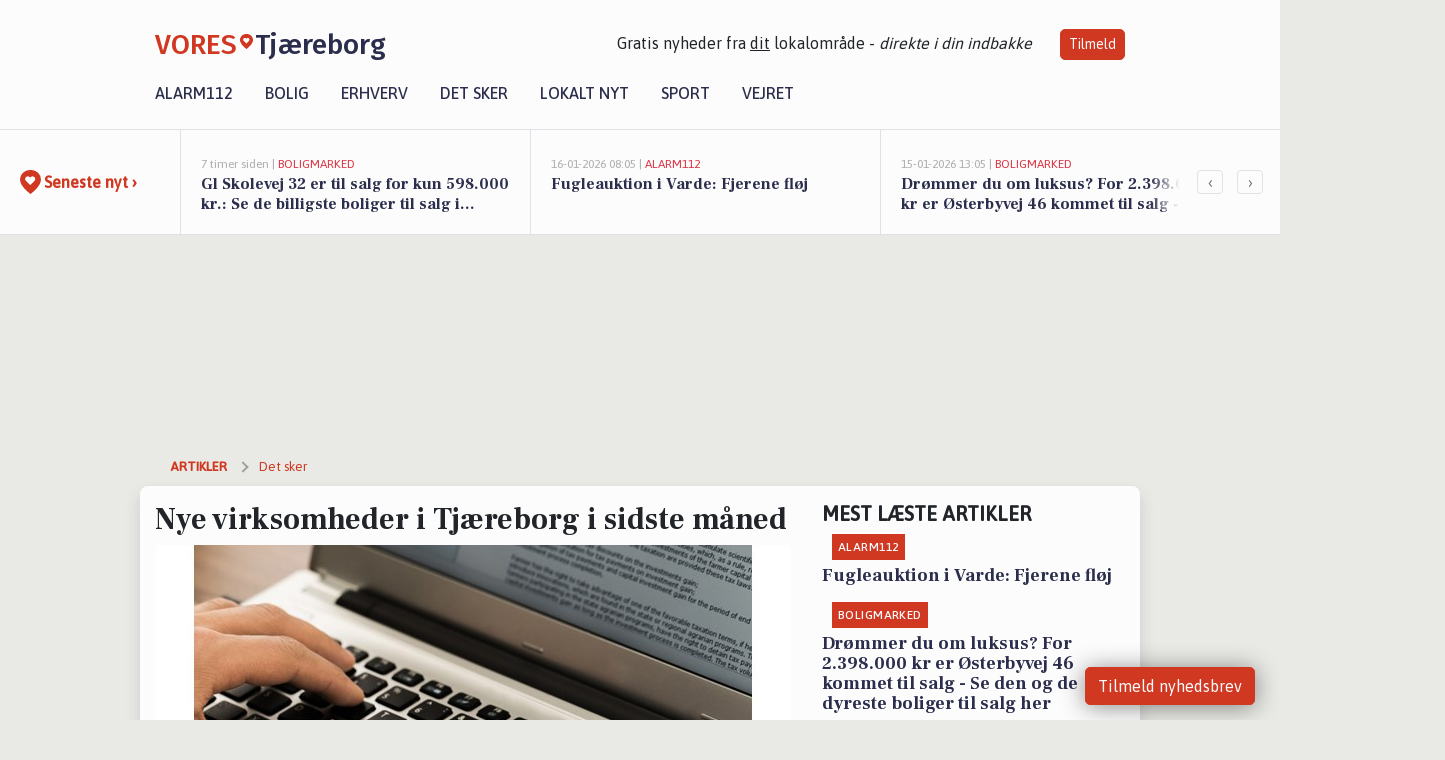

--- FILE ---
content_type: text/html; charset=utf-8
request_url: https://vores-tjaereborg.dk/a/nye-virksomheder-i-tjaereborg-i-sidste-maaned/aff3e39b-7c2f-495a-9108-2aea68d19b39
body_size: 16581
content:


<!DOCTYPE html>
<html lang="da">
<head>
    <meta charset="utf-8" />
    <meta name="viewport" content="width=device-width, initial-scale=1.0" />
    <title>Nye virksomheder i Tj&#xE6;reborg i sidste m&#xE5;ned | VORES Tj&#xE6;reborg</title>
    
    <link href='https://fonts.gstatic.com' rel='preconnect' crossorigin>
<link href='https://assets.vorescdn.dk' rel='preconnect' crossorigin>
    <link rel="manifest" href="/manifest.json">
        <meta name="description" content="Nye virksomheder i Tj&#xE6;reborg i december m&#xE5;ned" />


    <link rel="canonical" href="https://vores-tjaereborg.dk/a/nye-virksomheder-i-tjaereborg-i-sidste-maaned/aff3e39b-7c2f-495a-9108-2aea68d19b39">


<meta property="fb:app_id" content="603210533761694" />
    <meta property="fb:pages" content="105084967762199" />
        <meta property="og:type" content="article" />
        <meta property="og:image" content="https://assets.vorescdn.dk/vores-by/178a5978-f712-4617-b61d-dc1498320f42.jpg?width=1200&amp;height=630&amp;mode=pad&amp;bgcolor=FFFFFF&amp;scale=both" />
        <meta property="article:published_date" content="2023-01-23T10:45:38" />
        <meta property="article:author" content="S&#xF8;ren Schr&#xF8;der Rasmussen " />

    <script type="application/ld+json">
        {"@context":"https://schema.org","@type":"NewsArticle","mainEntityOfPage":{"@type":"WebPage","@id":"https://vores-tjaereborg.dk/a/nye-virksomheder-i-tjaereborg-i-sidste-maaned/aff3e39b-7c2f-495a-9108-2aea68d19b39"},"headline":"Nye virksomheder i Tjæreborg i sidste måned","image":["https://assets.vorescdn.dk/vores-by/178a5978-f712-4617-b61d-dc1498320f42.jpg"],"datePublished":"2023-01-23T10:45:38","dateModified":null,"author":{"@type":"Person","name":"Søren Schrøder Rasmussen "},"publisher":{"@type":"Organization","name":"VORES Tjæreborg","logo":{"@type":"ImageObject","url":"https://vores-tjaereborg.dk/img/logo/site_square.png"}}}
    </script>



    <meta name="facebook-domain-verification" content="eicxqzrfp3e5pv7w2c4n99o3op3jsy" />

    
<link rel="icon" type="image/png" href="/img/icons/icon-152x152.png" />
<link rel="apple-touch-icon" type="image/png" href="/favicon.png" />

<link rel="preload" as="style" href="https://fonts.googleapis.com/css?family=Frank&#x2B;Ruhl&#x2B;Libre:400,700|Asap:400,500|Fira&#x2B;Sans:500|Merriweather:400&amp;display=swap">
<link href="https://fonts.googleapis.com/css?family=Frank&#x2B;Ruhl&#x2B;Libre:400,700|Asap:400,500|Fira&#x2B;Sans:500|Merriweather:400&amp;display=swap" rel="stylesheet" />

<link rel="preload" as="style" href="/dist/main.css?v=4lVlcf_nVVhS9k3-PzDma9gPCqVzZa-xwe6Z3nUGu-A">
<link rel="stylesheet" href="/dist/main.css?v=4lVlcf_nVVhS9k3-PzDma9gPCqVzZa-xwe6Z3nUGu-A" />
        <script type="text/javascript">
        window.dataLayer = window.dataLayer || [];
        window.dataLayer.push({
            dlv_page_type: "artikel_vip",
            dlv_category: "Det sker",
            dlv_source: "CVR registeret"
        });
    </script>

    
    
<script>
var voresConfiguration = {"modules":["floating-subscribe"],"site":{"name":"Tj\u00E6reborg","siteName":"VORES Tj\u00E6reborg","hostname":"vores-tjaereborg.dk","facebookPageId":105084967762199,"instagramHandle":""},"bannerPlaceholder":{"salesEmail":"salg@voresdigital.dk?subject=Henvendelse fra VORES Tj\u00E6reborg","logo":"https://assets.vorescdn.dk/remote/vores-tjaereborg.dk/img/logo/site.png?width=250"},"facebookAppId":"603210533761694","googleSignInClientId":"643495767278-bqenl96m5li36d9c3e1a1ujch1giorgn.apps.googleusercontent.com","products":{"groceryPlusProductId":"832729fc-0197-4a09-a829-2ad24ec33c74"},"csrf":"CfDJ8FuIb0WNFg9DhYJimJMeEWg4BX3incrMwaUowcT3l1H_qXmi2qD5WT-MqHNNBqzfBsF9uB2UmogtxULdQVpUnqsdWNiSendIrts6cyDd-WycJ48edH_6NKokAWSIU5W19xGNqZY-TB1b-IxCC69IxZw","gtmId":"GTM-PMFG7C7"}
</script>

<script src="/dist/essentials-bundle.js?v=hjEg4_jAEA1nYcyRynaMY4wTMfjlzT6aiRLaBhOhzEo" defer></script>
    
<script type="text/javascript">
var utag_data = {
}
</script>
<!-- Loading script asynchronously -->
<script type="text/javascript">
    (function(a,b,c,d){
    a='//tags.tiqcdn.com/utag/jysk-fynske-medier/partners/prod/utag.js';
    b=document;c='script';d=b.createElement(c);d.src=a;d.type='text/java'+c;d.async=true;
    a=b.getElementsByTagName(c)[0];a.parentNode.insertBefore(d,a);
    })();
</script>


<script async='async' src='//macro.adnami.io/macro/hosts/adsm.macro.voresdigital.dk.js'></script>


<script src="//zrzzqdBnFEBxKXGb4.ay.delivery/manager/zrzzqdBnFEBxKXGb4" type="text/javascript" referrerpolicy="no-referrer-when-downgrade"></script>


<script>window.googletag = window.googletag || {cmd: []};</script>
<script>
    googletag.cmd.push(function(){
        googletag.pubads().setTargeting('vd_page', "vores-tjaereborg.dk");
googletag.pubads().setTargeting('vd_category', "det sker");googletag.pubads().setTargeting('vd_type', "artikel_vip");    });
</script>
</head>
<body>
    

<div class="d-flex flex-column">
    

<header class="" id="header">
    <nav class="navbar navbar-expand-md navbar-light sticky ">
        <div class="container">
            <div class="d-flex flex-wrap align-items-center w-100 justify-content-between">
                    <a class="logo" href="/">
        <span>VORES</span><div class="logo-icon"><img alt="" src="/img/logo/homeheart.svg" aria-hidden="true" /></div><span>Tj&#xE6;reborg</span>
                    </a>
                    <burger-menu></burger-menu>
                    <div class="d-none d-lg-block">
                        <span>Gratis nyheder fra <u>dit</u> lokalområde - <i>direkte i din indbakke</i></span>
                        <button onclick="vmh.showSubscribeModal('Header')" class="ml-4 btn btn-sm btn-primary">Tilmeld</button>
                    </div>
            </div>
                <div class="d-flex flex-wrap align-items-center">
                    
                    <div class="collapse navbar-collapse text-right text-md-center" id="navbarMenu">
                        <ul class="navbar-nav mr-auto mt-2 mt-lg-0">

                            <li class="nav-item">
                                <a class="nav-link" href="/alarm112">
                                    Alarm112
                                </a>
                            </li>
                            <li class="nav-item">
                                <a class="nav-link" href="/bolig">
                                    Bolig
                                </a>
                            </li>
                            <li class="nav-item" site="Site">
                                <a class="nav-link" href="/erhverv">
                                    Erhverv
                                </a>
                            </li>
                            <li class="nav-item">
                                <a class="nav-link" href="/detsker">
                                    Det sker
                                </a>
                            </li>
                            <li class="nav-item">
                                <a class="nav-link" href="/lokaltnyt">
                                    Lokalt nyt
                                </a>
                            </li>
                            <li class="nav-item">
                                <a class="nav-link" href="/sport">
                                    Sport
                                </a>
                            </li>
                            <li class="nav-item align-middle">
                                
                            </li>
                            <li class="nav-item align-middle">
                                <a class="nav-link align-items-center" href="/vejret">
                                    Vejret
                                </a>
                            </li>
                        </ul>
                    </div>
                </div>
        </div>
    </nav>
</header>
    <div class="d-flex flex-column flex-grow-1">
        <div class="flex-grow-1">
                
<div class="news-bar">
    <!-- Label section -->
    <div class="news-bar-label">
        <a class="article-icon" href="/artikler">
            <b class="news-title">Seneste nyt &rsaquo;</b>
        </a>
    </div>

    <!-- News slider section -->
    <div class="news-slider">
            <a class="article-link" href="/artikler?contentId=31e13678-f53f-41c3-8dd5-27df1e0acd60" ga-track-kpi="" data-action="click_article" data-itemid="31e13678-f53f-41c3-8dd5-27df1e0acd60" data-itemtype="Content" data-itemcategory="Boligmarked" data-placement="1" data-container="news_bar_preview">
                <div class="news-bar-item" ga-track-impression="" data-itemid="31e13678-f53f-41c3-8dd5-27df1e0acd60" data-itemtype="Content" data-itemcategory="Boligmarked" data-placement="1" data-container="news_bar_preview">
                    <div class="timeago">7 timer siden | </div>
                    <div class="category">Boligmarked</div>
                    <b class="news-title">Gl Skolevej 32 er til salg for kun 598.000 kr.: Se de billigste boliger til salg i Tj&#xE6;reborg her</b>
                </div>
            </a>
            <a class="article-link" href="/artikler?contentId=4365a50b-f745-4244-9599-0cb36684c036" ga-track-kpi="" data-action="click_article" data-itemid="4365a50b-f745-4244-9599-0cb36684c036" data-itemtype="Content" data-itemcategory="Alarm112" data-placement="2" data-container="news_bar_preview">
                <div class="news-bar-item" ga-track-impression="" data-itemid="4365a50b-f745-4244-9599-0cb36684c036" data-itemtype="Content" data-itemcategory="Alarm112" data-placement="2" data-container="news_bar_preview">
                    <div class="timeago">16-01-2026 08:05 | </div>
                    <div class="category">Alarm112</div>
                    <b class="news-title">Fugleauktion i Varde: Fjerene fl&#xF8;j </b>
                </div>
            </a>
            <a class="article-link" href="/artikler?contentId=94c2cede-bc58-48cd-86df-8cb4aa496198" ga-track-kpi="" data-action="click_article" data-itemid="94c2cede-bc58-48cd-86df-8cb4aa496198" data-itemtype="Content" data-itemcategory="Boligmarked" data-placement="3" data-container="news_bar_preview">
                <div class="news-bar-item" ga-track-impression="" data-itemid="94c2cede-bc58-48cd-86df-8cb4aa496198" data-itemtype="Content" data-itemcategory="Boligmarked" data-placement="3" data-container="news_bar_preview">
                    <div class="timeago">15-01-2026 13:05 | </div>
                    <div class="category">Boligmarked</div>
                    <b class="news-title">Dr&#xF8;mmer du om luksus? For 2.398.000 kr er &#xD8;sterbyvej 46 kommet til salg - Se den og de dyreste boliger til salg her</b>
                </div>
            </a>
            <a class="article-link" href="/artikler?contentId=fd4a45b0-d7fb-4deb-8c3e-a259ece1bd54" ga-track-kpi="" data-action="click_article" data-itemid="fd4a45b0-d7fb-4deb-8c3e-a259ece1bd54" data-itemtype="Content" data-itemcategory="Boligmarked" data-placement="4" data-container="news_bar_preview">
                <div class="news-bar-item" ga-track-impression="" data-itemid="fd4a45b0-d7fb-4deb-8c3e-a259ece1bd54" data-itemtype="Content" data-itemcategory="Boligmarked" data-placement="4" data-container="news_bar_preview">
                    <div class="timeago">14-01-2026 13:01 | </div>
                    <div class="category">Boligmarked</div>
                    <b class="news-title">Nordre Strandvej 37B og 1 anden boliger er kommet til salg denne uge i Tj&#xE6;reborg - se boligerne her.</b>
                </div>
            </a>
            <a class="article-link" href="/artikler?contentId=f767d267-0376-4b48-a77d-ec5feb5c7b96" ga-track-kpi="" data-action="click_article" data-itemid="f767d267-0376-4b48-a77d-ec5feb5c7b96" data-itemtype="Content" data-itemcategory="Biler" data-placement="5" data-container="news_bar_preview">
                <div class="news-bar-item" ga-track-impression="" data-itemid="f767d267-0376-4b48-a77d-ec5feb5c7b96" data-itemtype="Content" data-itemcategory="Biler" data-placement="5" data-container="news_bar_preview">
                    <div class="timeago">10-01-2026 14:15 | </div>
                    <div class="category">Biler</div>
                    <b class="news-title">10 dyreste biler til salg i n&#xE6;rheden af Esbjerg Kommune</b>
                </div>
            </a>
            <a class="article-link" href="/artikler?contentId=be1a405f-ddca-4ee8-9f46-e7bdbaccc5d9" ga-track-kpi="" data-action="click_article" data-itemid="be1a405f-ddca-4ee8-9f46-e7bdbaccc5d9" data-itemtype="Content" data-itemcategory="Boligmarked" data-placement="6" data-container="news_bar_preview">
                <div class="news-bar-item" ga-track-impression="" data-itemid="be1a405f-ddca-4ee8-9f46-e7bdbaccc5d9" data-itemtype="Content" data-itemcategory="Boligmarked" data-placement="6" data-container="news_bar_preview">
                    <div class="timeago">07-01-2026 13:00 | </div>
                    <div class="category">Boligmarked</div>
                    <b class="news-title">Top 6 over dyreste boliger til salg i Tj&#xE6;reborg. Priser op til 5.498.000 kr</b>
                </div>
            </a>
            <a class="article-link" href="/artikler?contentId=0981d682-19a5-4946-8c5a-d034fa899253" ga-track-kpi="" data-action="click_article" data-itemid="0981d682-19a5-4946-8c5a-d034fa899253" data-itemtype="Content" data-itemcategory="Biler" data-placement="7" data-container="news_bar_preview">
                <div class="news-bar-item" ga-track-impression="" data-itemid="0981d682-19a5-4946-8c5a-d034fa899253" data-itemtype="Content" data-itemcategory="Biler" data-placement="7" data-container="news_bar_preview">
                    <div class="timeago">04-01-2026 13:12 | </div>
                    <div class="category">Biler</div>
                    <b class="news-title">De dyreste biler i Tj&#xE6;reborg - Pris op til 2.299.900 kr!</b>
                </div>
            </a>
            <a class="article-link" href="/artikler?contentId=40acbdd7-a0ee-4065-9cc3-2a74d914314f" ga-track-kpi="" data-action="click_article" data-itemid="40acbdd7-a0ee-4065-9cc3-2a74d914314f" data-itemtype="Content" data-itemcategory="Dagligvarer" data-placement="8" data-container="news_bar_preview">
                <div class="news-bar-item" ga-track-impression="" data-itemid="40acbdd7-a0ee-4065-9cc3-2a74d914314f" data-itemtype="Content" data-itemcategory="Dagligvarer" data-placement="8" data-container="news_bar_preview">
                    <div class="timeago">28-12-2025 16:00 | </div>
                    <div class="category">Dagligvarer</div>
                    <b class="news-title">Eksklusive bobler til 50 kr. og Hansens &#xF8;kologisk fl&#xF8;deis for 35 kr. - se de lokale tilbud</b>
                </div>
            </a>
            <a class="article-link" href="/artikler?contentId=c7192bb3-bcdf-4e9e-ac92-f98ce2dbcd67" ga-track-kpi="" data-action="click_article" data-itemid="c7192bb3-bcdf-4e9e-ac92-f98ce2dbcd67" data-itemtype="Content" data-itemcategory="Alarm112" data-placement="9" data-container="news_bar_preview">
                <div class="news-bar-item" ga-track-impression="" data-itemid="c7192bb3-bcdf-4e9e-ac92-f98ce2dbcd67" data-itemtype="Content" data-itemcategory="Alarm112" data-placement="9" data-container="news_bar_preview">
                    <div class="timeago">22-12-2025 16:31 | </div>
                    <div class="category">Alarm112</div>
                    <b class="news-title">Politi advarer efter n&#xE6;rved-p&#xE5;k&#xF8;rsel: Leg ved tog kan have alvorlige konsekvenser</b>
                </div>
            </a>
            <a class="article-link" href="/artikler?contentId=3f1ba884-c9b9-4c18-9e6d-03186262d7a6" ga-track-kpi="" data-action="click_article" data-itemid="3f1ba884-c9b9-4c18-9e6d-03186262d7a6" data-itemtype="Content" data-itemcategory="Jobnyt" data-placement="10" data-container="news_bar_preview">
                <div class="news-bar-item" ga-track-impression="" data-itemid="3f1ba884-c9b9-4c18-9e6d-03186262d7a6" data-itemtype="Content" data-itemcategory="Jobnyt" data-placement="10" data-container="news_bar_preview">
                    <div class="timeago">17-12-2025 10:55 | </div>
                    <div class="category">Jobnyt</div>
                    <b class="news-title">Savner du nye gr&#xE6;sgange? - Her er nye ledige stillinger i Tj&#xE6;reborg og omegn</b>
                </div>
            </a>
    </div>

        <!-- Navigation section -->
        <div class="news-bar-navigation">
            <button class="btn btn-outline-secondary" onclick="scrollNewsBar(-350)">&lsaquo;</button>
            <button class="btn btn-outline-secondary" onclick="scrollNewsBar(350)">&rsaquo;</button>
        </div>
</div>
            <div class="container pt-3">
                            <div class="step_sticky step_sticky_left">
    <div data-ay-manager-id="div-gpt-ad-sticky_1">
        <script type="text/javascript">
            window.ayManagerEnv = window.ayManagerEnv || { cmd : []};
            window.ayManagerEnv.cmd.push(function() {
                ayManagerEnv.display("div-gpt-ad-sticky_1");
            });
        </script>
    </div>
</div>
                            <div class="step_sticky step_sticky_right">
    <div data-ay-manager-id="div-gpt-ad-sticky_2">
        <script type="text/javascript">
            window.ayManagerEnv = window.ayManagerEnv || { cmd : []};
            window.ayManagerEnv.cmd.push(function() {
                ayManagerEnv.display("div-gpt-ad-sticky_2");
            });
        </script>
    </div>
</div>
                            
<div class="step_billboard">
    <div data-ay-manager-id="div-gpt-ad-billboard_1">
        <script type="text/javascript">
            window.ayManagerEnv = window.ayManagerEnv || { cmd : []};
            window.ayManagerEnv.cmd.push(function() {
                ayManagerEnv.display("div-gpt-ad-billboard_1");
            });
        </script>
    </div>
</div>
                

<div class="vip-page my-3">
    <div class="row">
        <div class="container">

                
    <div class="row breadcrumbs py-2">
        <div class="col">
            <ol itemscope itemtype="http://schema.org/BreadcrumbList" class="list-unstyled my-0 col d-flex">
                <li itemprop="itemListElement" itemscope itemtype="http://schema.org/ListItem">
                    <a href="/artikler" itemid="/artikler" class="section" itemscope itemtype="http://schema.org/Thing" itemprop="item">
                        <span itemprop="name">Artikler</span>
                    </a>
                    <meta itemprop="position" content="1" />
                </li>
                    <li class="" itemprop="itemListElement" itemscope itemtype="http://schema.org/ListItem">
                            <a href="/artikler/det-sker" itemid="/artikler/det-sker" itemscope itemtype="http://schema.org/Thing" itemprop="item">
                                <span itemprop="name">Det sker</span>
                            </a>
                        <meta itemprop="position" content="2" />
                    </li>
                    <li class="sr-only" itemprop="itemListElement" itemscope itemtype="http://schema.org/ListItem">
                            <span itemid="/a/nye-virksomheder-i-tjaereborg-i-sidste-maaned/aff3e39b-7c2f-495a-9108-2aea68d19b39" itemscope itemtype="http://schema.org/Thing" itemprop="item">
                                <span itemprop="name">Nye virksomheder i Tj&#xE6;reborg i sidste m&#xE5;ned</span>
                            </span>
                        <meta itemprop="position" content="3" />
                    </li>
            </ol>
        </div>
    </div>

        </div>
    </div>


    <div class="row">
        <div class="container bg-white shadow pb-4 default-container-padding">
            <div class="row mt-3">
                <div class="col-12 col-lg-8">
                    <article id="aff3e39b-7c2f-495a-9108-2aea68d19b39" class="newbusinessesarticle desktop" data-id="aff3e39b-7c2f-495a-9108-2aea68d19b39"
         data-category="Det sker" data-assets='[{"id":"178a5978-f712-4617-b61d-dc1498320f42","width":1250,"height":800}]'>
    <h1>
        Nye virksomheder i Tj&#xE6;reborg i sidste m&#xE5;ned
    </h1>


            <div class="cover-img-container">
                <img class="cover-img" src="https://assets.vorescdn.dk/vores-by/178a5978-f712-4617-b61d-dc1498320f42.jpg?width=635&amp;height=357&amp;mode=pad&amp;bgcolor=FFFFFF&amp;scale=both" srcset="https://assets.vorescdn.dk/vores-by/178a5978-f712-4617-b61d-dc1498320f42.jpg?width=1270&amp;height=714&amp;mode=pad&amp;bgcolor=FFFFFF&amp;scale=both 2x, https://assets.vorescdn.dk/vores-by/178a5978-f712-4617-b61d-dc1498320f42.jpg?width=635&amp;height=357&amp;mode=pad&amp;bgcolor=FFFFFF&amp;scale=both 1x" data-assetid="178a5978-f712-4617-b61d-dc1498320f42" />
               
            </div>
    <div class="col-12 d-flex editor py-2 mt-1 mb-1 border-bottom border-top pl-0 align-items-center">
            <img alt="Profilbillede" class="mr-3 flex-shrink-0 rounded-circle" width="50" height="50" data-src="https://assets.vorescdn.dk/vores-by/8514502d-ff0e-45bd-ad61-27942d146e0a.jpg?width=50&amp;height=50&amp;mode=crop" data-srcset="https://assets.vorescdn.dk/vores-by/8514502d-ff0e-45bd-ad61-27942d146e0a.jpg?width=100&amp;height=100&amp;mode=crop 2x, https://assets.vorescdn.dk/vores-by/8514502d-ff0e-45bd-ad61-27942d146e0a.jpg?width=50&amp;height=50&amp;mode=crop 1x" data-assetid="8514502d-ff0e-45bd-ad61-27942d146e0a" />
            <div class="d-flex flex-column justify-content-center">
                <span class="article-author">S&#xF8;ren Schr&#xF8;der Rasmussen </span>
            </div>
            <div class="d-flex flex-wrap justify-content-end align-items-center" style="margin-left: auto;">

                
<a class="btn btn-sm btn-primary d-flex align-items-center justify-content-center" id="shareLinkBtn" style="white-space: nowrap" title="Del på Facebook" onclick="vmh.shareLink('https%3A%2F%2Fvores-tjaereborg.dk%2Fa%2Fnye-virksomheder-i-tjaereborg-i-sidste-maaned%2Faff3e39b-7c2f-495a-9108-2aea68d19b39')">
	Del artikel <img alt="Del på facebook" class="ml-2" style="height: 18px;width: 18px;" src="/img/icons/icon-share-white.svg" />
</a>


            </div>
    </div>
    <div class="d-flex flex-wrap justify-content-between">
            <div>
                <img src="/img/icons/clock-icon.svg" alt="dato" style="height: 11px; width: 11px" />
                <time itemprop="dateCreated datePublished"
                      datetime="2023-01-23T09:45:38Z"
                      class="text-muted">
                    Mandag d. 23. jan. 2023 - kl. 10:45
                </time>
            </div>
    </div>
    <br />

    <div class="article-content">
        
        
<p>
	Vi byder i denne måned velkommen til følgende nye virksomheder:
</p>



<div class="mt-3" style="line-height:140%">
	<strong>Vilslevkokken v/Preben Mortensen</strong>, S&#xF8;nderbyvej 35, 6731 Tj&#xE6;reborg<text>.</text>

		<span>
			Vilslevkokken v/Preben Mortensen tilhører branchen <i>Event catering</i>.
			Virksomheden ledes af Preben Neergaard Mortensen.
		</span>
</div>
	<hr />


    </div>
    
            <div class="d-flex flex-wrap justify-content-between">
                <small class="text-muted">Denne artikel er skrevet af S&#xF8;ren Schr&#xF8;der Rasmussen  og data er automatisk hentet fra eksterne kilder, herunder CVR registeret.</small>
            </div>


        <div class="d-flex flex-wrap justify-content-between">
                <small class="text-muted">Kilde: CVR registeret</small>
        </div>




        
    <div class="d-flex justify-content-center py-3 pb-5 w-100">
        <a class="b4nn3r w300_h160"
           aria-hidden="true"
           title="Reklame"
           href="https://www.lagersalg.com/?utm_source=vores-tjaereborg.dk&amp;utm_medium=banner"
           rel="noopener nofollow"
           target="_blank"
           data-background="https://assets.vorescdn.dk/vores-by/d19e68de-c90f-4037-8a36-804ae5516b95.jpg?width=300&amp;height=160&amp;mode=crop&amp;bgcolor=FFFFFF"
           data-backgroundretina="https://assets.vorescdn.dk/vores-by/d19e68de-c90f-4037-8a36-804ae5516b95.jpg?width=600&amp;height=320&amp;mode=crop&amp;bgcolor=FFFFFF"
           data-id="f4d01840-7798-4293-b2b6-b99f80c0e79a"
           data-track="True"
           data-allowduplicates="False"
           data-onlyshowbannersfrombusinesseswithproductid="">
        </a>

</div>

</article>

                    <div class="row justify-content-center border-top py-3">
                        <div class="col-md-6 col-sm my-2">
                            <email-signup-widget 
    data-location="Article" 
    ></email-signup-widget>
                        </div>
                    </div>

                </div>
                <div class="col-12 col-lg-4 order-2 order-md-1">
                    
                        <div>
                                <h5 class="text-uppercase font-weight-bold pb-3">Mest læste artikler</h5>
        <div class="row pb-3 mb-3">
            <div class="col">
                

<a class="top-story article-link h-100" href="/a/fugleauktion-i-varde-fjerene-floej/4365a50b-f745-4244-9599-0cb36684c036" ga-track-impression="" data-itemid="4365a50b-f745-4244-9599-0cb36684c036" data-itemtype="Content" data-itemcategory="Alarm112" data-container="medium_article_preview" ga-track-kpi="" data-action="click_article">
    <div class="top-story-header">
        <div class="img-container">
            <div class="img-bg " data-background="https://assets.vorescdn.dk:443/vores-intet-foto.png?width=300&amp;height=169&amp;mode=max&amp;bgcolor=FFFFFF&amp;quality=90&amp;c.focus=faces" data-backgroundretina="https://assets.vorescdn.dk:443/vores-intet-foto.png?width=600&amp;height=338&amp;mode=max&amp;bgcolor=FFFFFF&amp;quality=90&amp;c.focus=faces">
            </div>
        </div>

        <div class="categories">   
                <div class="category">Alarm112</div>
        </div>
        
    </div>

    <h2 class="mt-3 mb-0">Fugleauktion i Varde: Fjerene fl&#xF8;j </h2>
</a>
            </div>
        </div>
        <div class="row pb-3 mb-3">
            <div class="col">
                

<a class="top-story article-link h-100" href="/a/droemmer-du-om-luksus-for-2398000-kr-er-oesterbyvej-46-kommet-til-salg-se-den-og-de-dyreste-boliger-til-salg-her/94c2cede-bc58-48cd-86df-8cb4aa496198" ga-track-impression="" data-itemid="94c2cede-bc58-48cd-86df-8cb4aa496198" data-itemtype="Content" data-itemcategory="Boligmarked" data-container="medium_article_preview" ga-track-kpi="" data-action="click_article">
    <div class="top-story-header">
        <div class="img-container">
            <div class="img-bg " data-background="https://assets.vorescdn.dk/vores-by/838bc4f1-17a6-4795-9057-8c4c85ba5e06.jpg?width=300&amp;height=169&amp;mode=max&amp;bgcolor=FFFFFF&amp;quality=90&amp;c.focus=faces" data-backgroundretina="https://assets.vorescdn.dk/vores-by/838bc4f1-17a6-4795-9057-8c4c85ba5e06.jpg?width=600&amp;height=338&amp;mode=max&amp;bgcolor=FFFFFF&amp;quality=90&amp;c.focus=faces" data-assetid="838bc4f1-17a6-4795-9057-8c4c85ba5e06">
            </div>
        </div>

        <div class="categories">   
                <div class="category">Boligmarked</div>
        </div>
        
    </div>

    <h2 class="mt-3 mb-0">Dr&#xF8;mmer du om luksus? For 2.398.000 kr er &#xD8;sterbyvej 46 kommet til salg - Se den og de dyreste boliger til salg her</h2>
</a>
            </div>
        </div>

                        </div>
                    
                    <div class="w-100 border-bottom py-3">
                        <a class="d-flex align-items-center cta" href="/brugerindhold/opret-lykoenskning">
                            <img class="mr-4" alt="lykønskning" src="/img/icons/icon-lykkeoenskning.svg" />
                            <span class="flex-grow-1">
                                Send en gratis lykønskning
                            </span>
                        </a>
                    </div>
                    <div class="w-100 border-bottom py-3">
                        <a class="d-flex align-items-center cta" href="/opret-mindeside">
                            <img class="mr-4" alt="mindeord" src="/img/icons/icon-mindeord.svg" />
                            <span class="flex-grow-1">
                                Opret mindeside
                            </span>
                        </a>
                    </div>
                    <div class="w-100 py-3">
                        <a class="d-flex align-items-center cta" href="/brugerindhold/opret-nyhed">
                            <img class="mr-4" alt="læserbidrag" src="/img/icons/icon-laeserbidrag.svg" />
                            <span class="flex-grow-1">
                                Indsend dit læserbidrag
                            </span>
                        </a>
                    </div>
                    <facebook-carousel data-breakpoints='{
                  "540": {
                    "slidesPerView": 2
                  },
                  "758": {
                    "slidesPerView": 3
                  },
                  "960": {
                    "slidesPerView": 1
                  }
                }'
                    data-container="facebook_post_carousel"></facebook-carousel>
                    <div class="mb-3">
                        <div class="w-100 d-flex justify-content-center border-bottom py-4">
        <div class="b4nn3r lazy w300_h160"
             data-size="w300_h160"
             data-placement=""
             data-allowplaceholder="False"
             data-onlyshowbannersfrombusinesseswithproductid="">
        </div>

</div>
                    </div>
                        
<div class="step_rectangle">
    <div data-ay-manager-id="div-gpt-ad-rectangle_1">
        <script type="text/javascript">
            window.ayManagerEnv = window.ayManagerEnv || { cmd : []};
            window.ayManagerEnv.cmd.push(function() {
                ayManagerEnv.display("div-gpt-ad-rectangle_1");
            });
        </script>
    </div>
</div>
                </div>
                    <div class="col-12 order-1 order-md-2">
                            
<div class="step_billboard">
    <div data-ay-manager-id="div-gpt-ad-billboard_2">
        <script type="text/javascript">
            window.ayManagerEnv = window.ayManagerEnv || { cmd : []};
            window.ayManagerEnv.cmd.push(function() {
                ayManagerEnv.display("div-gpt-ad-billboard_2");
            });
        </script>
    </div>
</div>
                    </div>
                <div class="col-12 order-3 order-md-3">
                    <div class="row mt-3">
                        <div class="col-12 col-lg-8">
                            
<div class="article-stream" style="padding-right: 5px; padding-left: 5px">
    
    <div class="mb-5">
        <div class="row">
            <div class="col">
                

<a class="cover-story article-link desktop" href="/a/gl-skolevej-32-er-til-salg-for-kun-598000-kr-se-de-billigste-boliger-til-salg-i-tjaereborg-her/31e13678-f53f-41c3-8dd5-27df1e0acd60" ga-track-impression="" data-itemid="31e13678-f53f-41c3-8dd5-27df1e0acd60" data-itemtype="Content" data-itemcategory="Boligmarked" data-container="big_article_preview" ga-track-kpi="" data-action="click_article">
    <div class="cover-story-header">
        <div class="img-container">
            <div class="img-bg " style="background-image: url(https://assets.vorescdn.dk/vores-by/f90c04ce-fd17-4474-9093-e7e2ba1e9603.jpg?width=630&amp;height=354&amp;mode=max&amp;bgcolor=FFFFFF&amp;c.focus=faces);" data-assetid="f90c04ce-fd17-4474-9093-e7e2ba1e9603">
            </div>
        </div>

        <div class="categories">
                <div class="category">Boligmarked</div>
        </div>        
    </div>

    <h2 class="h1 mt-3">Gl Skolevej 32 er til salg for kun 598.000 kr.: Se de billigste boliger til salg i Tj&#xE6;reborg her</h2>
</a>
            </div>
        </div>
    </div>


    
    <div class="mb-5">
        <div class="row ">
            <div class="col-6" style="padding-right: 10px">
                

<a class="top-story article-link h-100" href="/a/droemmer-du-om-luksus-for-2398000-kr-er-oesterbyvej-46-kommet-til-salg-se-den-og-de-dyreste-boliger-til-salg-her/94c2cede-bc58-48cd-86df-8cb4aa496198" ga-track-impression="" data-itemid="94c2cede-bc58-48cd-86df-8cb4aa496198" data-itemtype="Content" data-itemcategory="Boligmarked" data-container="medium_article_preview" ga-track-kpi="" data-action="click_article">
    <div class="top-story-header">
        <div class="img-container">
            <div class="img-bg " data-background="https://assets.vorescdn.dk/vores-by/838bc4f1-17a6-4795-9057-8c4c85ba5e06.jpg?width=300&amp;height=169&amp;mode=max&amp;bgcolor=FFFFFF&amp;quality=90&amp;c.focus=faces" data-backgroundretina="https://assets.vorescdn.dk/vores-by/838bc4f1-17a6-4795-9057-8c4c85ba5e06.jpg?width=600&amp;height=338&amp;mode=max&amp;bgcolor=FFFFFF&amp;quality=90&amp;c.focus=faces" data-assetid="838bc4f1-17a6-4795-9057-8c4c85ba5e06">
            </div>
        </div>

        <div class="categories">   
                <div class="category">Boligmarked</div>
        </div>
        
    </div>

    <h2 class="mt-3 mb-0">Dr&#xF8;mmer du om luksus? For 2.398.000 kr er &#xD8;sterbyvej 46 kommet til salg - Se den og de dyreste boliger til salg her</h2>
</a>
            </div>
            <div class="col-6" style="padding-left: 10px">
                

<a class="top-story article-link h-100" href="/a/nordre-strandvej-37b-og-1-anden-boliger-er-kommet-til-salg-denne-uge-i-tjaereborg-se-boligerne-her/fd4a45b0-d7fb-4deb-8c3e-a259ece1bd54" ga-track-impression="" data-itemid="fd4a45b0-d7fb-4deb-8c3e-a259ece1bd54" data-itemtype="Content" data-itemcategory="Boligmarked" data-container="medium_article_preview" ga-track-kpi="" data-action="click_article">
    <div class="top-story-header">
        <div class="img-container">
            <div class="img-bg " data-background="https://assets.vorescdn.dk/vores-by/364b8e80-1165-46f5-9245-723bd1c2686f.jpg?width=300&amp;height=169&amp;mode=max&amp;bgcolor=FFFFFF&amp;quality=90&amp;c.focus=faces" data-backgroundretina="https://assets.vorescdn.dk/vores-by/364b8e80-1165-46f5-9245-723bd1c2686f.jpg?width=600&amp;height=338&amp;mode=max&amp;bgcolor=FFFFFF&amp;quality=90&amp;c.focus=faces" data-assetid="364b8e80-1165-46f5-9245-723bd1c2686f">
            </div>
        </div>

        <div class="categories">   
                <div class="category">Boligmarked</div>
        </div>
        
    </div>

    <h2 class="mt-3 mb-0">Nordre Strandvej 37B og 1 anden boliger er kommet til salg denne uge i Tj&#xE6;reborg - se boligerne her.</h2>
</a>
            </div>
        </div>
    </div>


    
    <div class="mb-5">
        <div class="row ">
            <div class="col-6" style="padding-right: 10px">
                

<a class="top-story article-link h-100" href="/a/10-dyreste-biler-til-salg-i-naerheden-af-esbjerg-kommune/f767d267-0376-4b48-a77d-ec5feb5c7b96" ga-track-impression="" data-itemid="f767d267-0376-4b48-a77d-ec5feb5c7b96" data-itemtype="Content" data-itemcategory="Biler" data-container="medium_article_preview" ga-track-kpi="" data-action="click_article">
    <div class="top-story-header">
        <div class="img-container">
            <div class="img-bg " data-background="https://assets.vorescdn.dk/vores-by/0887c2b3-e8ea-44ca-b6c7-99f8ab70c694.jpg?width=300&amp;height=169&amp;mode=max&amp;bgcolor=FFFFFF&amp;quality=90&amp;c.focus=faces" data-backgroundretina="https://assets.vorescdn.dk/vores-by/0887c2b3-e8ea-44ca-b6c7-99f8ab70c694.jpg?width=600&amp;height=338&amp;mode=max&amp;bgcolor=FFFFFF&amp;quality=90&amp;c.focus=faces" data-assetid="0887c2b3-e8ea-44ca-b6c7-99f8ab70c694">
            </div>
        </div>

        <div class="categories">   
                <div class="category">Biler</div>
        </div>
        
    </div>

    <h2 class="mt-3 mb-0">10 dyreste biler til salg i n&#xE6;rheden af Esbjerg Kommune</h2>
</a>
            </div>
            <div class="col-6" style="padding-left: 10px">
                

<a class="top-story article-link h-100" href="/a/top-6-over-dyreste-boliger-til-salg-i-tjaereborg-priser-op-til-5498000-kr/be1a405f-ddca-4ee8-9f46-e7bdbaccc5d9" ga-track-impression="" data-itemid="be1a405f-ddca-4ee8-9f46-e7bdbaccc5d9" data-itemtype="Content" data-itemcategory="Boligmarked" data-container="medium_article_preview" ga-track-kpi="" data-action="click_article">
    <div class="top-story-header">
        <div class="img-container">
            <div class="img-bg " data-background="https://assets.vorescdn.dk/vores-by/13776fcb-b5e0-49d4-9bab-119c22ce35cb.jpg?width=300&amp;height=169&amp;mode=max&amp;bgcolor=FFFFFF&amp;quality=90&amp;c.focus=faces" data-backgroundretina="https://assets.vorescdn.dk/vores-by/13776fcb-b5e0-49d4-9bab-119c22ce35cb.jpg?width=600&amp;height=338&amp;mode=max&amp;bgcolor=FFFFFF&amp;quality=90&amp;c.focus=faces" data-assetid="13776fcb-b5e0-49d4-9bab-119c22ce35cb">
            </div>
        </div>

        <div class="categories">   
                <div class="category">Boligmarked</div>
        </div>
        
    </div>

    <h2 class="mt-3 mb-0">Top 6 over dyreste boliger til salg i Tj&#xE6;reborg. Priser op til 5.498.000 kr</h2>
</a>
            </div>
        </div>
    </div>

    
    <div class="mb-5">
        <div class="row ">
            <div class="col-6" style="padding-right: 10px">
                

<a class="top-story article-link h-100" href="/a/de-dyreste-biler-i-tjaereborg-pris-op-til-2299900-kr/0981d682-19a5-4946-8c5a-d034fa899253" ga-track-impression="" data-itemid="0981d682-19a5-4946-8c5a-d034fa899253" data-itemtype="Content" data-itemcategory="Biler" data-container="medium_article_preview" ga-track-kpi="" data-action="click_article">
    <div class="top-story-header">
        <div class="img-container">
            <div class="img-bg " data-background="https://assets.vorescdn.dk/vores-by/1f9a4afb-ced6-422a-993a-938d83b44208.jpg?width=300&amp;height=169&amp;mode=max&amp;bgcolor=FFFFFF&amp;quality=90&amp;c.focus=faces" data-backgroundretina="https://assets.vorescdn.dk/vores-by/1f9a4afb-ced6-422a-993a-938d83b44208.jpg?width=600&amp;height=338&amp;mode=max&amp;bgcolor=FFFFFF&amp;quality=90&amp;c.focus=faces" data-assetid="1f9a4afb-ced6-422a-993a-938d83b44208">
            </div>
        </div>

        <div class="categories">   
                <div class="category">Biler</div>
        </div>
        
    </div>

    <h2 class="mt-3 mb-0">De dyreste biler i Tj&#xE6;reborg - Pris op til 2.299.900 kr!</h2>
</a>
            </div>
            <div class="col-6" style="padding-left: 10px">
                

<a class="top-story article-link h-100" href="/a/eksklusive-bobler-til-50-kr-og-hansens-oekologisk-floedeis-for-35-kr-se-de-lokale-tilbud/40acbdd7-a0ee-4065-9cc3-2a74d914314f" ga-track-impression="" data-itemid="40acbdd7-a0ee-4065-9cc3-2a74d914314f" data-itemtype="Content" data-itemcategory="Dagligvarer" data-container="medium_article_preview" ga-track-kpi="" data-action="click_article">
    <div class="top-story-header">
        <div class="img-container">
            <div class="img-bg " data-background="https://assets.vorescdn.dk/vores-by/23429a31-4050-4041-8e4a-82c0ee16a343.jpg?width=300&amp;height=169&amp;mode=max&amp;bgcolor=FFFFFF&amp;quality=90&amp;c.focus=faces" data-backgroundretina="https://assets.vorescdn.dk/vores-by/23429a31-4050-4041-8e4a-82c0ee16a343.jpg?width=600&amp;height=338&amp;mode=max&amp;bgcolor=FFFFFF&amp;quality=90&amp;c.focus=faces" data-assetid="23429a31-4050-4041-8e4a-82c0ee16a343">
            </div>
        </div>

        <div class="categories">   
                <div class="category">Dagligvarer</div>
        </div>
        
    </div>

    <h2 class="mt-3 mb-0">Eksklusive bobler til 50 kr. og Hansens &#xF8;kologisk fl&#xF8;deis for 35 kr. - se de lokale tilbud</h2>
</a>
            </div>
        </div>
    </div>



        <div class="row mb-5">
            <div class="col">
                <facebook-carousel data-container="facebook_post_carousel" style="display:block; width:100%;"></facebook-carousel>
            </div>
        </div>

        <div class="row py-2 mb-5">
            <div class="col">
                
        <span class="sectionheader">Boliger til salg i Tj&#xE6;reborg</span>
    <div class="row d-flex flex-wrap justify-content-between rentalproperties">
                <div class="col-12 col-sm-6 mb-3 mx-0">
                    
<div class="property">
        <div ga-track-impression="" data-itemid="062ee17c-d1fd-43d7-8178-0e2afc5f2bb2" data-itemtype="Property" data-customerid="" data-businessid="" data-placement="1" data-container="property_showcase" data-containervariant="standard">
            <a href="https://www.boliga.dk/bolig/2146079" target="_blank" rel="noopener" class="pb-4">

                <img alt="billede af boligen" data-src="https://assets.vorescdn.dk/remote/i.boliga.org/dk/550x/1335/1335138.jpg?width=640&amp;height=320&amp;mode=crop&amp;c.focus=faces" style="max-width:100%" class="pr-1" />

                <span class="rightlabel">1.495.000 kr</span>

                    <span class="rightlowerlabel">220 m<sup>2</sup></span>

                <h6 class="pt-2" style="color:#2B2D4C;font-weight:bold">Allerupvej 5 Sneum, 6731 Tj&#xE6;reborg</h6>
            </a>
        </div>
</div>
                </div>
                <div class="col-12 col-sm-6 mb-3 mx-0">
                    
<div class="property">
        <div ga-track-impression="" data-itemid="f52f50f8-b29e-476b-ada2-1717a4616bff" data-itemtype="Property" data-customerid="" data-businessid="" data-placement="2" data-container="property_showcase" data-containervariant="standard">
            <a href="https://www.boliga.dk/bolig/2292511" target="_blank" rel="noopener" class="pb-4">

                <img alt="billede af boligen" data-src="https://assets.vorescdn.dk/remote/i.boliga.org/dk/550x/2292/2292511.jpg?width=640&amp;height=320&amp;mode=crop&amp;c.focus=faces" style="max-width:100%" class="pr-1" />

                <span class="rightlabel">1.998.000 kr</span>

                    <span class="rightlowerlabel">154 m<sup>2</sup></span>

                <h6 class="pt-2" style="color:#2B2D4C;font-weight:bold">Nordre Strandvej 37B, 6731 Tj&#xE6;reborg</h6>
            </a>
        </div>
</div>
                </div>
                <div class="col-12 col-sm-6 mb-3 mx-0">
                    
<div class="property">
        <div ga-track-impression="" data-itemid="498f718d-df34-4005-bd3d-2062426448c9" data-itemtype="Property" data-customerid="" data-businessid="" data-placement="3" data-container="property_showcase" data-containervariant="standard">
            <a href="https://www.estate.dk/villalejlighed/6731/tjaereborgstationsvej/n220063/n2200630000029" target="_blank" rel="noopener" class="pb-4">

                <img alt="billede af boligen" data-src="https://assets.vorescdn.dk/remote/i.boliga.org/dk/550x/2144/2144317.jpg?width=640&amp;height=320&amp;mode=crop&amp;c.focus=faces" style="max-width:100%" class="pr-1" />

                <span class="rightlabel">1.998.000 kr</span>

                    <span class="rightlowerlabel">312 m<sup>2</sup></span>

                <h6 class="pt-2" style="color:#2B2D4C;font-weight:bold">Tj&#xE6;reborg Stationsv 1, 6731 Tj&#xE6;reborg</h6>
            </a>
        </div>
</div>
                </div>
                <div class="col-12 col-sm-6 mb-3 mx-0">
                    
<div class="property">
        <div ga-track-impression="" data-itemid="bc991d83-7d2b-456c-9fd5-2f0b8a2ed57c" data-itemtype="Property" data-customerid="" data-businessid="" data-placement="4" data-container="property_showcase" data-containervariant="standard">
            <a href="https://www.boliga.dk/bolig/2081971" target="_blank" rel="noopener" class="pb-4">

                <img alt="billede af boligen" data-src="https://assets.vorescdn.dk/remote/vores-randers.dk/img/content/property/bolig-billede-paa-vej.png?width=640&amp;height=320&amp;mode=crop&amp;c.focus=faces" style="max-width:100%" class="pr-1" />

                <span class="rightlabel">1.498.000 kr</span>

                    <span class="rightlowerlabel">185 m<sup>2</sup></span>

                <h6 class="pt-2" style="color:#2B2D4C;font-weight:bold">Fasanh&#xF8;jen 13, 6731 Tj&#xE6;reborg</h6>
            </a>
        </div>
</div>
                </div>

            <div class="col-12 lead-form font-sans">
                <lead-form data-csrf="CfDJ8FuIb0WNFg9DhYJimJMeEWiOFjASPISa_-ENAuS3xyLZfJ8Bc-qopRfh5WCwpVYFBAFEjrfLhginBP3XvTvcEDl7MMj4iD3FeA1yrBsfZjpX3so-8Z107nBkIOgg0a_RudxTkTbAagyBrlwprpdAvuc" data-eventsection="PropertyShowcase" />
            </div>
    </div>

            </div>
        </div>


    

    

    




    

    

    


    <div class="py-3 mb-5 border-y">
        <div class="row">
                <div class="col-6" style="padding-right: 10px">
                    <div class="w-100 d-flex justify-content-center pb-0 pt-4 pt-md-0">
        <div class="b4nn3r lazy w300_h160"
             data-size="w300_h160"
             data-placement=""
             data-allowplaceholder="False"
             data-onlyshowbannersfrombusinesseswithproductid="">
        </div>

</div>
                </div>
                <div class="col-6" style="padding-left: 10px">
                    <div class="w-100 d-flex justify-content-center pb-0 pt-4 pt-md-0">
        <div class="b4nn3r lazy w300_h160"
             data-size="w300_h160"
             data-placement=""
             data-allowplaceholder="False"
             data-onlyshowbannersfrombusinesseswithproductid="">
        </div>

</div>
                </div>
        </div>
    </div>
</div>
                        </div>

                        <div class="col-12 col-lg-4">
                                
<div class="step_rectangle">
    <div data-ay-manager-id="div-gpt-ad-rectangle_2">
        <script type="text/javascript">
            window.ayManagerEnv = window.ayManagerEnv || { cmd : []};
            window.ayManagerEnv.cmd.push(function() {
                ayManagerEnv.display("div-gpt-ad-rectangle_2");
            });
        </script>
    </div>
</div>
                        </div>
                    </div>
                    
                </div>
                <div class="col-12 order-4 order-md-4">
                    <div class="border-top">
                        <h5 class="text-uppercase py-4">Flere artikler</h5>
                        
                            
<div class="row">
        <div class="col-6 col-md-4 mb-3">
            

<a class="top-story article-link h-100" href="/a/gl-skolevej-32-er-til-salg-for-kun-598000-kr-se-de-billigste-boliger-til-salg-i-tjaereborg-her/31e13678-f53f-41c3-8dd5-27df1e0acd60" ga-track-impression="" data-itemid="31e13678-f53f-41c3-8dd5-27df1e0acd60" data-itemtype="Content" data-itemcategory="Boligmarked" data-container="medium_article_preview" ga-track-kpi="" data-action="click_article">
    <div class="top-story-header">
        <div class="img-container">
            <div class="img-bg " data-background="https://assets.vorescdn.dk/vores-by/f90c04ce-fd17-4474-9093-e7e2ba1e9603.jpg?width=300&amp;height=169&amp;mode=max&amp;bgcolor=FFFFFF&amp;quality=90&amp;c.focus=faces" data-backgroundretina="https://assets.vorescdn.dk/vores-by/f90c04ce-fd17-4474-9093-e7e2ba1e9603.jpg?width=600&amp;height=338&amp;mode=max&amp;bgcolor=FFFFFF&amp;quality=90&amp;c.focus=faces" data-assetid="f90c04ce-fd17-4474-9093-e7e2ba1e9603">
            </div>
        </div>

        <div class="categories">   
                <div class="category">Boligmarked</div>
        </div>
        
    </div>

    <h2 class="mt-3 mb-0">Gl Skolevej 32 er til salg for kun 598.000 kr.: Se de billigste boliger til salg i Tj&#xE6;reborg her</h2>
</a>
        </div>
        <div class="col-6 col-md-4 mb-3">
            

<a class="top-story article-link h-100" href="/a/10-dyreste-biler-til-salg-i-naerheden-af-esbjerg-kommune/f767d267-0376-4b48-a77d-ec5feb5c7b96" ga-track-impression="" data-itemid="f767d267-0376-4b48-a77d-ec5feb5c7b96" data-itemtype="Content" data-itemcategory="Biler" data-container="medium_article_preview" ga-track-kpi="" data-action="click_article">
    <div class="top-story-header">
        <div class="img-container">
            <div class="img-bg " data-background="https://assets.vorescdn.dk/vores-by/0887c2b3-e8ea-44ca-b6c7-99f8ab70c694.jpg?width=300&amp;height=169&amp;mode=max&amp;bgcolor=FFFFFF&amp;quality=90&amp;c.focus=faces" data-backgroundretina="https://assets.vorescdn.dk/vores-by/0887c2b3-e8ea-44ca-b6c7-99f8ab70c694.jpg?width=600&amp;height=338&amp;mode=max&amp;bgcolor=FFFFFF&amp;quality=90&amp;c.focus=faces" data-assetid="0887c2b3-e8ea-44ca-b6c7-99f8ab70c694">
            </div>
        </div>

        <div class="categories">   
                <div class="category">Biler</div>
        </div>
        
    </div>

    <h2 class="mt-3 mb-0">10 dyreste biler til salg i n&#xE6;rheden af Esbjerg Kommune</h2>
</a>
        </div>
        <div class="col-6 col-md-4 mb-3">
            

<a class="top-story article-link h-100" href="/a/politi-advarer-efter-naerved-paakoersel-leg-ved-tog-kan-have-alvorlige-konsekvenser/c7192bb3-bcdf-4e9e-ac92-f98ce2dbcd67" ga-track-impression="" data-itemid="c7192bb3-bcdf-4e9e-ac92-f98ce2dbcd67" data-itemtype="Content" data-itemcategory="Alarm112" data-container="medium_article_preview" ga-track-kpi="" data-action="click_article">
    <div class="top-story-header">
        <div class="img-container">
            <div class="img-bg " data-background="https://assets.vorescdn.dk/vores-by/99430fe1-40e9-4dbf-b0c6-72cfaadda7a9.jpg?width=300&amp;height=169&amp;mode=max&amp;bgcolor=FFFFFF&amp;quality=90&amp;c.focus=faces" data-backgroundretina="https://assets.vorescdn.dk/vores-by/99430fe1-40e9-4dbf-b0c6-72cfaadda7a9.jpg?width=600&amp;height=338&amp;mode=max&amp;bgcolor=FFFFFF&amp;quality=90&amp;c.focus=faces" data-assetid="99430fe1-40e9-4dbf-b0c6-72cfaadda7a9">
            </div>
        </div>

        <div class="categories">   
                <div class="category">Alarm112</div>
        </div>
        
    </div>

    <h2 class="mt-3 mb-0">Politi advarer efter n&#xE6;rved-p&#xE5;k&#xF8;rsel: Leg ved tog kan have alvorlige konsekvenser</h2>
</a>
        </div>
        <div class="col-6 col-md-4 mb-3">
            

<a class="top-story article-link h-100" href="/a/fugleauktion-i-varde-fjerene-floej/4365a50b-f745-4244-9599-0cb36684c036" ga-track-impression="" data-itemid="4365a50b-f745-4244-9599-0cb36684c036" data-itemtype="Content" data-itemcategory="Alarm112" data-container="medium_article_preview" ga-track-kpi="" data-action="click_article">
    <div class="top-story-header">
        <div class="img-container">
            <div class="img-bg " data-background="https://assets.vorescdn.dk:443/vores-intet-foto.png?width=300&amp;height=169&amp;mode=max&amp;bgcolor=FFFFFF&amp;quality=90&amp;c.focus=faces" data-backgroundretina="https://assets.vorescdn.dk:443/vores-intet-foto.png?width=600&amp;height=338&amp;mode=max&amp;bgcolor=FFFFFF&amp;quality=90&amp;c.focus=faces">
            </div>
        </div>

        <div class="categories">   
                <div class="category">Alarm112</div>
        </div>
        
    </div>

    <h2 class="mt-3 mb-0">Fugleauktion i Varde: Fjerene fl&#xF8;j </h2>
</a>
        </div>
        <div class="col-6 col-md-4 mb-3">
            

<a class="top-story article-link h-100" href="/a/droemmer-du-om-luksus-for-2398000-kr-er-oesterbyvej-46-kommet-til-salg-se-den-og-de-dyreste-boliger-til-salg-her/94c2cede-bc58-48cd-86df-8cb4aa496198" ga-track-impression="" data-itemid="94c2cede-bc58-48cd-86df-8cb4aa496198" data-itemtype="Content" data-itemcategory="Boligmarked" data-container="medium_article_preview" ga-track-kpi="" data-action="click_article">
    <div class="top-story-header">
        <div class="img-container">
            <div class="img-bg " data-background="https://assets.vorescdn.dk/vores-by/838bc4f1-17a6-4795-9057-8c4c85ba5e06.jpg?width=300&amp;height=169&amp;mode=max&amp;bgcolor=FFFFFF&amp;quality=90&amp;c.focus=faces" data-backgroundretina="https://assets.vorescdn.dk/vores-by/838bc4f1-17a6-4795-9057-8c4c85ba5e06.jpg?width=600&amp;height=338&amp;mode=max&amp;bgcolor=FFFFFF&amp;quality=90&amp;c.focus=faces" data-assetid="838bc4f1-17a6-4795-9057-8c4c85ba5e06">
            </div>
        </div>

        <div class="categories">   
                <div class="category">Boligmarked</div>
        </div>
        
    </div>

    <h2 class="mt-3 mb-0">Dr&#xF8;mmer du om luksus? For 2.398.000 kr er &#xD8;sterbyvej 46 kommet til salg - Se den og de dyreste boliger til salg her</h2>
</a>
        </div>
        <div class="col-6 col-md-4 mb-3">
            

<a class="top-story article-link h-100" href="/a/nordre-strandvej-37b-og-1-anden-boliger-er-kommet-til-salg-denne-uge-i-tjaereborg-se-boligerne-her/fd4a45b0-d7fb-4deb-8c3e-a259ece1bd54" ga-track-impression="" data-itemid="fd4a45b0-d7fb-4deb-8c3e-a259ece1bd54" data-itemtype="Content" data-itemcategory="Boligmarked" data-container="medium_article_preview" ga-track-kpi="" data-action="click_article">
    <div class="top-story-header">
        <div class="img-container">
            <div class="img-bg " data-background="https://assets.vorescdn.dk/vores-by/364b8e80-1165-46f5-9245-723bd1c2686f.jpg?width=300&amp;height=169&amp;mode=max&amp;bgcolor=FFFFFF&amp;quality=90&amp;c.focus=faces" data-backgroundretina="https://assets.vorescdn.dk/vores-by/364b8e80-1165-46f5-9245-723bd1c2686f.jpg?width=600&amp;height=338&amp;mode=max&amp;bgcolor=FFFFFF&amp;quality=90&amp;c.focus=faces" data-assetid="364b8e80-1165-46f5-9245-723bd1c2686f">
            </div>
        </div>

        <div class="categories">   
                <div class="category">Boligmarked</div>
        </div>
        
    </div>

    <h2 class="mt-3 mb-0">Nordre Strandvej 37B og 1 anden boliger er kommet til salg denne uge i Tj&#xE6;reborg - se boligerne her.</h2>
</a>
        </div>
        <div class="col-6 col-md-4 mb-3">
            

<a class="top-story article-link h-100" href="/a/nyt-fra-realmaeglerne-esbjerg-og-bramming/7207f562-6193-45ba-8f75-42afbbdc23d4" ga-track-impression="" data-itemid="7207f562-6193-45ba-8f75-42afbbdc23d4" data-itemtype="Content" data-itemcategory="Opslagstavlen" data-container="medium_article_preview" ga-track-kpi="" data-action="click_article">
    <div class="top-story-header">
        <div class="img-container">
            <div class="img-bg img-bg-blur" data-background="https://assets.vorescdn.dk:443/vores-intet-foto.png?width=300&amp;height=169&amp;mode=max&amp;bgcolor=FFFFFF&amp;quality=90" data-backgroundretina="https://assets.vorescdn.dk:443/vores-intet-foto.png?width=600&amp;height=338&amp;mode=max&amp;bgcolor=FFFFFF&amp;quality=90">
            </div>
                <div class="img">
                    <img alt="Nyt fra RealM&#xE6;glerne Esbjerg og Bramming" data-src="https://assets.vorescdn.dk:443/vores-intet-foto.png?width=300&amp;height=169&amp;mode=max&amp;bgcolor=FFFFFF&amp;quality=90" data-srcset="https://assets.vorescdn.dk:443/vores-intet-foto.png?width=600&amp;height=338&amp;mode=max&amp;bgcolor=FFFFFF&amp;quality=90 2x, https://assets.vorescdn.dk:443/vores-intet-foto.png?width=300&amp;height=169&amp;mode=max&amp;bgcolor=FFFFFF&amp;quality=90 1x" />
                </div>
        </div>

        <div class="categories">   
                <div class="category">Sponsoreret</div>
                <div class="category">Opslagstavlen</div>
        </div>
        
    </div>

    <h2 class="mt-3 mb-0">Nyt fra RealM&#xE6;glerne Esbjerg og Bramming</h2>
</a>
        </div>
        <div class="col-6 col-md-4 mb-3">
            

<a class="top-story article-link h-100" href="/a/nyt-fra-realmaeglerne-esbjerg-og-bramming/531511ca-880e-4d9e-bec9-5706473c6087" ga-track-impression="" data-itemid="531511ca-880e-4d9e-bec9-5706473c6087" data-itemtype="Content" data-itemcategory="Opslagstavlen" data-container="medium_article_preview" ga-track-kpi="" data-action="click_article">
    <div class="top-story-header">
        <div class="img-container">
            <div class="img-bg img-bg-blur" data-background="https://assets.vorescdn.dk:443/vores-intet-foto.png?width=300&amp;height=169&amp;mode=max&amp;bgcolor=FFFFFF&amp;quality=90" data-backgroundretina="https://assets.vorescdn.dk:443/vores-intet-foto.png?width=600&amp;height=338&amp;mode=max&amp;bgcolor=FFFFFF&amp;quality=90">
            </div>
                <div class="img">
                    <img alt="Nyt fra RealM&#xE6;glerne Esbjerg og Bramming" data-src="https://assets.vorescdn.dk:443/vores-intet-foto.png?width=300&amp;height=169&amp;mode=max&amp;bgcolor=FFFFFF&amp;quality=90" data-srcset="https://assets.vorescdn.dk:443/vores-intet-foto.png?width=600&amp;height=338&amp;mode=max&amp;bgcolor=FFFFFF&amp;quality=90 2x, https://assets.vorescdn.dk:443/vores-intet-foto.png?width=300&amp;height=169&amp;mode=max&amp;bgcolor=FFFFFF&amp;quality=90 1x" />
                </div>
        </div>

        <div class="categories">   
                <div class="category">Sponsoreret</div>
                <div class="category">Opslagstavlen</div>
        </div>
        
    </div>

    <h2 class="mt-3 mb-0">Nyt fra RealM&#xE6;glerne Esbjerg og Bramming</h2>
</a>
        </div>
        <div class="col-6 col-md-4 mb-3">
            

<a class="top-story article-link h-100" href="/a/top-6-over-dyreste-boliger-til-salg-i-tjaereborg-priser-op-til-5498000-kr/be1a405f-ddca-4ee8-9f46-e7bdbaccc5d9" ga-track-impression="" data-itemid="be1a405f-ddca-4ee8-9f46-e7bdbaccc5d9" data-itemtype="Content" data-itemcategory="Boligmarked" data-container="medium_article_preview" ga-track-kpi="" data-action="click_article">
    <div class="top-story-header">
        <div class="img-container">
            <div class="img-bg " data-background="https://assets.vorescdn.dk/vores-by/13776fcb-b5e0-49d4-9bab-119c22ce35cb.jpg?width=300&amp;height=169&amp;mode=max&amp;bgcolor=FFFFFF&amp;quality=90&amp;c.focus=faces" data-backgroundretina="https://assets.vorescdn.dk/vores-by/13776fcb-b5e0-49d4-9bab-119c22ce35cb.jpg?width=600&amp;height=338&amp;mode=max&amp;bgcolor=FFFFFF&amp;quality=90&amp;c.focus=faces" data-assetid="13776fcb-b5e0-49d4-9bab-119c22ce35cb">
            </div>
        </div>

        <div class="categories">   
                <div class="category">Boligmarked</div>
        </div>
        
    </div>

    <h2 class="mt-3 mb-0">Top 6 over dyreste boliger til salg i Tj&#xE6;reborg. Priser op til 5.498.000 kr</h2>
</a>
        </div>
        <div class="col-6 col-md-4 mb-3">
            

<a class="top-story article-link h-100" href="/a/de-dyreste-biler-i-tjaereborg-pris-op-til-2299900-kr/0981d682-19a5-4946-8c5a-d034fa899253" ga-track-impression="" data-itemid="0981d682-19a5-4946-8c5a-d034fa899253" data-itemtype="Content" data-itemcategory="Biler" data-container="medium_article_preview" ga-track-kpi="" data-action="click_article">
    <div class="top-story-header">
        <div class="img-container">
            <div class="img-bg " data-background="https://assets.vorescdn.dk/vores-by/1f9a4afb-ced6-422a-993a-938d83b44208.jpg?width=300&amp;height=169&amp;mode=max&amp;bgcolor=FFFFFF&amp;quality=90&amp;c.focus=faces" data-backgroundretina="https://assets.vorescdn.dk/vores-by/1f9a4afb-ced6-422a-993a-938d83b44208.jpg?width=600&amp;height=338&amp;mode=max&amp;bgcolor=FFFFFF&amp;quality=90&amp;c.focus=faces" data-assetid="1f9a4afb-ced6-422a-993a-938d83b44208">
            </div>
        </div>

        <div class="categories">   
                <div class="category">Biler</div>
        </div>
        
    </div>

    <h2 class="mt-3 mb-0">De dyreste biler i Tj&#xE6;reborg - Pris op til 2.299.900 kr!</h2>
</a>
        </div>
        <div class="col-6 col-md-4 mb-3">
            

<a class="top-story article-link h-100" href="/a/nyt-fra-realmaeglerne-esbjerg-og-bramming/771d2880-0a6b-4eb3-bdbf-7993fd387880" ga-track-impression="" data-itemid="771d2880-0a6b-4eb3-bdbf-7993fd387880" data-itemtype="Content" data-itemcategory="Opslagstavlen" data-container="medium_article_preview" ga-track-kpi="" data-action="click_article">
    <div class="top-story-header">
        <div class="img-container">
            <div class="img-bg img-bg-blur" data-background="https://assets.vorescdn.dk:443/vores-intet-foto.png?width=300&amp;height=169&amp;mode=max&amp;bgcolor=FFFFFF&amp;quality=90" data-backgroundretina="https://assets.vorescdn.dk:443/vores-intet-foto.png?width=600&amp;height=338&amp;mode=max&amp;bgcolor=FFFFFF&amp;quality=90">
            </div>
                <div class="img">
                    <img alt="Nyt fra RealM&#xE6;glerne Esbjerg og Bramming" data-src="https://assets.vorescdn.dk:443/vores-intet-foto.png?width=300&amp;height=169&amp;mode=max&amp;bgcolor=FFFFFF&amp;quality=90" data-srcset="https://assets.vorescdn.dk:443/vores-intet-foto.png?width=600&amp;height=338&amp;mode=max&amp;bgcolor=FFFFFF&amp;quality=90 2x, https://assets.vorescdn.dk:443/vores-intet-foto.png?width=300&amp;height=169&amp;mode=max&amp;bgcolor=FFFFFF&amp;quality=90 1x" />
                </div>
        </div>

        <div class="categories">   
                <div class="category">Sponsoreret</div>
                <div class="category">Opslagstavlen</div>
        </div>
        
    </div>

    <h2 class="mt-3 mb-0">Nyt fra RealM&#xE6;glerne Esbjerg og Bramming</h2>
</a>
        </div>
        <div class="col-6 col-md-4 mb-3">
            

<a class="top-story article-link h-100" href="/a/nyt-fra-realmaeglerne-esbjerg-og-bramming/75a8d0ee-de5b-4b60-87d2-567e1410f488" ga-track-impression="" data-itemid="75a8d0ee-de5b-4b60-87d2-567e1410f488" data-itemtype="Content" data-itemcategory="Opslagstavlen" data-container="medium_article_preview" ga-track-kpi="" data-action="click_article">
    <div class="top-story-header">
        <div class="img-container">
            <div class="img-bg img-bg-blur" data-background="https://assets.vorescdn.dk:443/vores-intet-foto.png?width=300&amp;height=169&amp;mode=max&amp;bgcolor=FFFFFF&amp;quality=90" data-backgroundretina="https://assets.vorescdn.dk:443/vores-intet-foto.png?width=600&amp;height=338&amp;mode=max&amp;bgcolor=FFFFFF&amp;quality=90">
            </div>
                <div class="img">
                    <img alt="Nyt fra RealM&#xE6;glerne Esbjerg og Bramming" data-src="https://assets.vorescdn.dk:443/vores-intet-foto.png?width=300&amp;height=169&amp;mode=max&amp;bgcolor=FFFFFF&amp;quality=90" data-srcset="https://assets.vorescdn.dk:443/vores-intet-foto.png?width=600&amp;height=338&amp;mode=max&amp;bgcolor=FFFFFF&amp;quality=90 2x, https://assets.vorescdn.dk:443/vores-intet-foto.png?width=300&amp;height=169&amp;mode=max&amp;bgcolor=FFFFFF&amp;quality=90 1x" />
                </div>
        </div>

        <div class="categories">   
                <div class="category">Sponsoreret</div>
                <div class="category">Opslagstavlen</div>
        </div>
        
    </div>

    <h2 class="mt-3 mb-0">Nyt fra RealM&#xE6;glerne Esbjerg og Bramming</h2>
</a>
        </div>
        <div class="col-6 col-md-4 mb-3">
            

<a class="top-story article-link h-100" href="/a/eksklusive-bobler-til-50-kr-og-hansens-oekologisk-floedeis-for-35-kr-se-de-lokale-tilbud/40acbdd7-a0ee-4065-9cc3-2a74d914314f" ga-track-impression="" data-itemid="40acbdd7-a0ee-4065-9cc3-2a74d914314f" data-itemtype="Content" data-itemcategory="Dagligvarer" data-container="medium_article_preview" ga-track-kpi="" data-action="click_article">
    <div class="top-story-header">
        <div class="img-container">
            <div class="img-bg " data-background="https://assets.vorescdn.dk/vores-by/23429a31-4050-4041-8e4a-82c0ee16a343.jpg?width=300&amp;height=169&amp;mode=max&amp;bgcolor=FFFFFF&amp;quality=90&amp;c.focus=faces" data-backgroundretina="https://assets.vorescdn.dk/vores-by/23429a31-4050-4041-8e4a-82c0ee16a343.jpg?width=600&amp;height=338&amp;mode=max&amp;bgcolor=FFFFFF&amp;quality=90&amp;c.focus=faces" data-assetid="23429a31-4050-4041-8e4a-82c0ee16a343">
            </div>
        </div>

        <div class="categories">   
                <div class="category">Dagligvarer</div>
        </div>
        
    </div>

    <h2 class="mt-3 mb-0">Eksklusive bobler til 50 kr. og Hansens &#xF8;kologisk fl&#xF8;deis for 35 kr. - se de lokale tilbud</h2>
</a>
        </div>
        <div class="col-6 col-md-4 mb-3">
            

<a class="top-story article-link h-100" href="/a/nyt-fra-realmaeglerne-esbjerg-og-bramming/c788a239-0999-47ab-a8be-5cb697ca2c0d" ga-track-impression="" data-itemid="c788a239-0999-47ab-a8be-5cb697ca2c0d" data-itemtype="Content" data-itemcategory="Opslagstavlen" data-container="medium_article_preview" ga-track-kpi="" data-action="click_article">
    <div class="top-story-header">
        <div class="img-container">
            <div class="img-bg img-bg-blur" data-background="https://assets.vorescdn.dk:443/vores-intet-foto.png?width=300&amp;height=169&amp;mode=max&amp;bgcolor=FFFFFF&amp;quality=90" data-backgroundretina="https://assets.vorescdn.dk:443/vores-intet-foto.png?width=600&amp;height=338&amp;mode=max&amp;bgcolor=FFFFFF&amp;quality=90">
            </div>
                <div class="img">
                    <img alt="Nyt fra RealM&#xE6;glerne Esbjerg og Bramming" data-src="https://assets.vorescdn.dk:443/vores-intet-foto.png?width=300&amp;height=169&amp;mode=max&amp;bgcolor=FFFFFF&amp;quality=90" data-srcset="https://assets.vorescdn.dk:443/vores-intet-foto.png?width=600&amp;height=338&amp;mode=max&amp;bgcolor=FFFFFF&amp;quality=90 2x, https://assets.vorescdn.dk:443/vores-intet-foto.png?width=300&amp;height=169&amp;mode=max&amp;bgcolor=FFFFFF&amp;quality=90 1x" />
                </div>
        </div>

        <div class="categories">   
                <div class="category">Sponsoreret</div>
                <div class="category">Opslagstavlen</div>
        </div>
        
    </div>

    <h2 class="mt-3 mb-0">Nyt fra RealM&#xE6;glerne Esbjerg og Bramming</h2>
</a>
        </div>
        <div class="col-6 col-md-4 mb-3">
            

<a class="top-story article-link h-100" href="/a/nyt-fra-realmaeglerne-esbjerg-og-bramming/7113dcd5-762f-46f2-b84e-8b3b59e5d9d0" ga-track-impression="" data-itemid="7113dcd5-762f-46f2-b84e-8b3b59e5d9d0" data-itemtype="Content" data-itemcategory="Opslagstavlen" data-container="medium_article_preview" ga-track-kpi="" data-action="click_article">
    <div class="top-story-header">
        <div class="img-container">
            <div class="img-bg img-bg-blur" data-background="https://assets.vorescdn.dk:443/vores-intet-foto.png?width=300&amp;height=169&amp;mode=max&amp;bgcolor=FFFFFF&amp;quality=90" data-backgroundretina="https://assets.vorescdn.dk:443/vores-intet-foto.png?width=600&amp;height=338&amp;mode=max&amp;bgcolor=FFFFFF&amp;quality=90">
            </div>
                <div class="img">
                    <img alt="Nyt fra RealM&#xE6;glerne Esbjerg og Bramming" data-src="https://assets.vorescdn.dk:443/vores-intet-foto.png?width=300&amp;height=169&amp;mode=max&amp;bgcolor=FFFFFF&amp;quality=90" data-srcset="https://assets.vorescdn.dk:443/vores-intet-foto.png?width=600&amp;height=338&amp;mode=max&amp;bgcolor=FFFFFF&amp;quality=90 2x, https://assets.vorescdn.dk:443/vores-intet-foto.png?width=300&amp;height=169&amp;mode=max&amp;bgcolor=FFFFFF&amp;quality=90 1x" />
                </div>
        </div>

        <div class="categories">   
                <div class="category">Sponsoreret</div>
                <div class="category">Opslagstavlen</div>
        </div>
        
    </div>

    <h2 class="mt-3 mb-0">Nyt fra RealM&#xE6;glerne Esbjerg og Bramming</h2>
</a>
        </div>
</div>
                        
                    </div>
                </div>
            </div>
        </div>
    </div>
</div>


            </div>
        </div>
        


<footer class="">
    <div class="container">
        <div class="row py-4 logo">
            <div class="col d-flex justify-content-center">
                    <a href="/">
        <span>VORES</span><div class="logo-icon"><img alt="" src="/img/logo/homeheartwhite.svg" aria-hidden="true" /></div><span>Tj&#xE6;reborg</span>
                    </a>
            </div>
        </div>
            <div class="row py-4">
                <div class="col d-flex justify-content-center">
                        <a class="mx-4" title="Følg os på Facebook" href="https://www.facebook.com/105084967762199" target="_blank" rel="noopener nofollow">
                            <img alt="Facebook" width="48" height="48" src="/img/icons/icon-footer-facebook.svg" />
                        </a>
                    <a class="mx-4" title="Kontakt VORES Digital via email" href="https://voresdigital.dk/kontakt-os/" target="_blank" rel="noopener nofollow">
                        <img alt="Email" width="48" height="48" src="/img/icons/icon-footer-email.svg" />
                    </a>
                </div>
            </div>
            <div class="row pb-5">
                <div class="col-12 col-md-4 shortcuts">
                    <h6>Om Vores Digital</h6>
                    <ul class="list-unstyled">
                        <li class="">
                            <a href="https://voresdigital.dk">
                                Om os
                            </a>
                        </li>
                        <li>
                            <a href="/partner">For annoncører</a>
                        </li>
                        <li>
                            <a href="https://voresdigital.dk/privatlivspolitik" target="_blank" rel="noopener">Vilkår og Privatlivspolitik</a>
                        </li>
                        <li>
                            <a href="https://voresdigital.dk/kontakt-os/">Kontakt VORES Digital</a>
                        </li>
                        <li>
                            <a role="button" onclick="Didomi.preferences.show()">Administrer samtykke</a>
                        </li>
                    </ul>
                </div>
                <div class="col-12 col-md-4 shortcuts mt-4 mt-md-0">
                    <h6>Genveje</h6>
                    <ul class="list-unstyled ">
                        <li class="">
                            <a class="" href="/artikler">
                                Seneste nyt fra Tj&#xE6;reborg
                            </a>
                        </li>
                        <li class="">
                            <a class="" href="/erhverv">
                                Vores lokale erhverv
                            </a>
                        </li>
                        <li>
                            <a href="/kalender">Kalenderen for Tj&#xE6;reborg</a>
                        </li>
                        <li>
                            <a href="/fakta-om">Fakta om Tj&#xE6;reborg</a>
                        </li>
                        <li>
                            <a href="/erhvervsprofil">Erhvervsartikler</a>
                        </li>
                        <li>
                            <a href="/vores-kommune">Esbjerg Kommune</a>
                        </li>
                        <li>
                            <a href="/gratis-salgsvurdering">Få en gratis salgsvurdering</a>
                        </li>
                            
                        <li class="">
                            <a class="" href="/artikler/sponsoreret-indhold">
                                Sponsoreret indhold
                            </a>
                        </li>
                    </ul>
                </div>
                    <div class="col-12 col-md-4 stay-updated mt-4 mt-md-0">
                        <h6>Bliv opdateret</h6>
                        <email-signup-widget 
    data-location="Footer" 
    ></email-signup-widget>
                    </div>
            </div>
    </div>
    <div class=" business-info py-3">
        <div class="container">
            <div class="row ">
                <div class="col-12 col-md-4 text-center">Vores Digital © 2026</div>
                <div class="col-12 col-md-4 text-center">
                        <a class="text-white" href="https://voresdigital.dk/kontakt-os/">Kontakt VORES Digital</a>
                </div>
                <div class="col-12 col-md-4 text-center">CVR: 41179082</div>
                
            </div>
        </div>
    </div>
</footer>
    </div>
</div>



    
<script type="module" src="/dist/main-bundle.js?v=7nG4oRNse0INgBpCG_9H3_FrVdCDJpiuCs343Y_59eY" async></script>
<script nomodule src="/dist/main-es5-bundle.js?v=n5DRTioil2dL-7vm3chwahm-vVSH218lmrNyzJ61lIs" async></script>





    <div id="fb-root"></div>

    
    
    <script async defer crossorigin="anonymous" src="https://connect.facebook.net/en_US/sdk.js#xfbml=1&version=v6.0&appId=603210533761694&autoLogAppEvents=1"></script>


</body>
</html>


--- FILE ---
content_type: image/svg+xml
request_url: https://vores-tjaereborg.dk/img/icons/icon-mindeord.svg
body_size: 462
content:
<svg xmlns="http://www.w3.org/2000/svg" viewBox="0 0 24 24"><defs><style>.a{fill:none;stroke:#D5523F;stroke-linecap:round;stroke-linejoin:round;}</style></defs><title>email-action-heart</title><path class="a" d="M19.5,8.75l4,2.75V22A1.5,1.5,0,0,1,22,23.5H2A1.5,1.5,0,0,1,.5,22V11.5l4-2.75"/><polyline class="a" points="3.5 20.5 8.5 16.5 15.5 16.5 20.5 20.5"/><line class="a" x1="23.5" y1="11.5" x2="17.5" y2="15.5"/><line class="a" x1="0.5" y1="11.5" x2="6.5" y2="15.5"/><path class="a" d="M19.5,14.167V1.5a1,1,0,0,0-1-1H5.5a1,1,0,0,0-1,1V14.167"/><path class="a" d="M12,11.5,8.591,7.944a2.018,2.018,0,0,1-.378-2.329h0a2.017,2.017,0,0,1,3.23-.524L12,5.648l.557-.557a2.017,2.017,0,0,1,3.23.524h0a2.018,2.018,0,0,1-.378,2.329Z"/></svg>